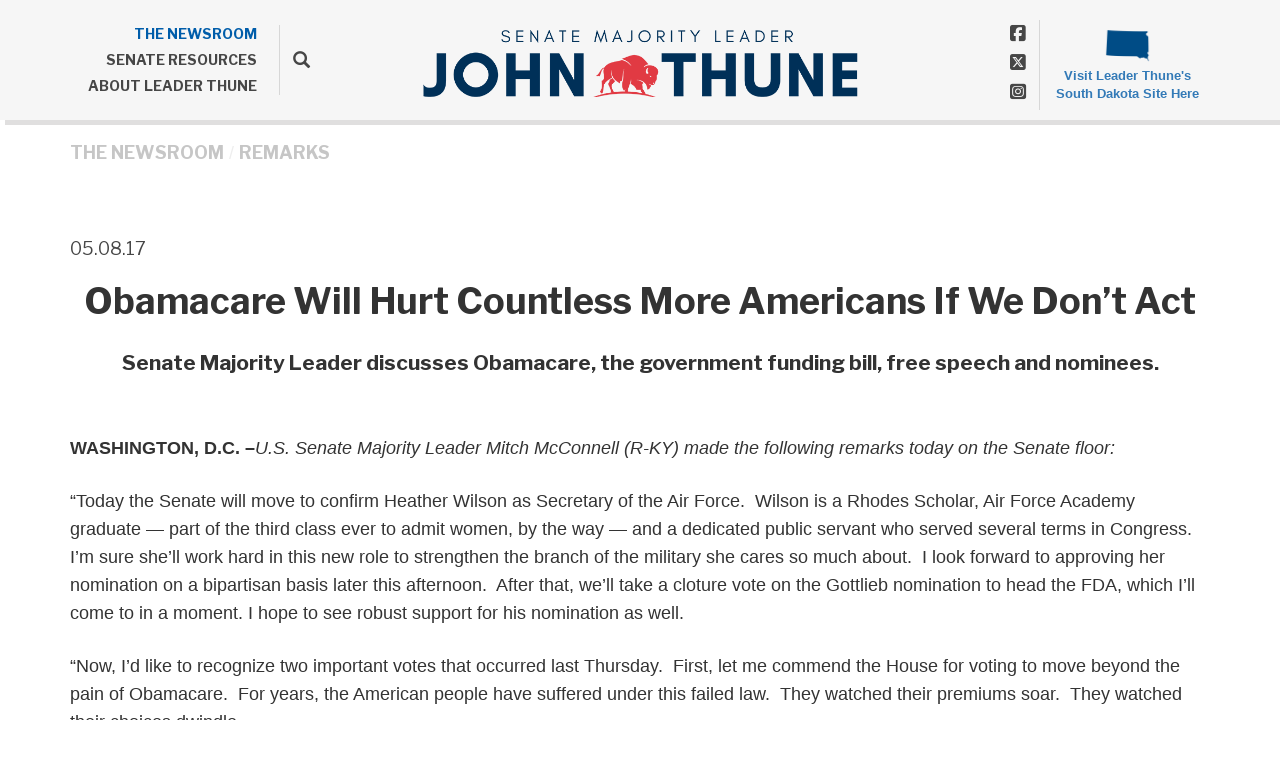

--- FILE ---
content_type: text/html;charset=UTF-8
request_url: https://www.republicanleader.senate.gov/newsroom/remarks/obamacare-will-hurt-countless-more-americans-if-we-dont-act
body_size: 11125
content:

	
	
	
	

	

	
	
	
	
	


	 


    
	


		
		
		

		
		

		



		
		
			 
		    	
			
		
		

		
		

		

		
		

		 
		 
		 	
		 
                

                    

		
        
		

		
			
		

		
		

		
		


		

		
        
            

	























	  


    





















  





    

    


 
 
		
		
		
		
		





	
	

	



    



    
    



      

	



	

	

	

	 
	

	

			


		








	

	

	


		

		
			

		

		
		
		
		
		
		
		
		
		

		
		
			
				
			
		

        
			
		

		

		

		

    







 
 








<!doctype html>
<!--[if lt IE 7 ]><html lang="en" class="no-js ie ie6"> <![endif]-->
<!--[if IE 7 ]><html lang="en" class="no-js ie ie7"> <![endif]-->
<!--[if IE 8 ]><html lang="en" class="no-js ie ie8"> <![endif]-->
<!--[if IE 9 ]><html lang="en" class="no-js ie ie9"> <![endif]-->
<!--[if IE 10 ]><html lang="en" class="no-js ie ie10"> <![endif]-->
<!--[if IE 11 ]><html lang="en" class="no-js ie ie11"> <![endif]-->
<!--[if gt IE 11]><html lang="en" class="no-js ie"> <![endif]-->
<!--[if !(IE) ]><!-->
<html lang="en" class="no-js">
<!--<![endif]-->

<head>
<meta charset="UTF-8">
<meta http-equiv="X-UA-Compatible" content="IE=edge,chrome=1">
<meta name="viewport" content="width=device-width, initial-scale=1">










<title>Majority Leader | Remark | Remarks | THE NEWSROOM | Repub...</title>










	<meta name="twitter:card" content="summary_large_image" />




	


	


	


<meta name="twitter:title" content="Obamacare Will Hurt Countless More Americans If We Don&rsquo;t Act" />





	
		<meta name="date" content="2017-05-08" />
	


	
		<meta name="title" content="Obamacare Will Hurt Countless More Americans If We Don&rsquo;t Act" />
	





<meta name="viewport" content="width=device-width, initial-scale=1.0">






	
	


	





	<meta property="og:url" content="https://www.republicanleader.senate.gov/newsroom/remarks/obamacare-will-hurt-countless-more-americans-if-we-dont-act" />





	<meta property="og:image" content="https://www.republicanleader.senate.gov/themes/republicanleader/images/sharelogo.jpg" />
	<meta name="twitter:image" content="https://www.republicanleader.senate.gov/themes/republicanleader/images/sharelogo.jpg" />




	


	


	<meta property="og:title" content="Obamacare Will Hurt Countless More Americans If We Don&rsquo;t Act | Republican Leader" />
	


	<meta property="og:description" content="The official website of the United States Senate Majority Leader John Thune, Senator from South Dakota" />
	<meta name="twitter:description" content="The official website of the United States Senate Majority Leader John Thune, Senator from South Dakota" />
	<meta name="description" content="The official website of the United States Senate Majority Leader John Thune, Senator from South Dakota">






	<meta name="keywords" content="Senate, US Senate, South Dakota, John Thune, Thune, Majority Leader, Senate Majority Leader">




<link href="https://www.republicanleader.senate.gov/themes/republicanleader/images/favicon.ico" rel="Icon" type="image/x-icon"/>


<link rel="Stylesheet" type="text/css" href="/themes/default_v4/styles/smoothDivScroll.css" />


<link rel="stylesheet" href="/themes/default_v4/styles/bootstrap.min.css?cachebuster=1740142005">

<link rel="stylesheet" href="https://maxcdn.bootstrapcdn.com/font-awesome/4.5.0/css/font-awesome.min.css">




<link rel="stylesheet" href="/themes/default_v4/styles/common.css">


<link rel="stylesheet" href="/themes/default_v4/scripts/font-awesome/css/all.min.css">





	<link rel="stylesheet" href="/themes/republicanleader/styles/common.css?cachebuster=1740567869">





<script src="/themes/default_v4/scripts/jquery.min.js"></script>
<script src="/themes/default_v4/scripts/bootstrap.min.js"></script>
<script src="/themes/default_v4/scripts/jquery.html5-placeholder-shim.js"></script>




<!--[if lte IE 6]>
	<link rel="stylesheet" href="http://universal-ie6-css.googlecode.com/files/ie6.1.1.css" media="screen, projection">
<![endif]-->




















</head>





	


	

	

	

    



	


		

		

		




	

<body  id="research" class="bg2  two-col ">
<!--stopindex-->
<a href="#main-nav" class="sr-only">Skip to primary navigation</a> <a class="sr-only" href="#skip-nav">Skip to content</a>




<link rel="preconnect" href="https://fonts.googleapis.com">
<link rel="preconnect" href="https://fonts.gstatic.com" crossorigin>
<link href="https://fonts.googleapis.com/css2?family=Libre+Franklin:wght@400;500;700;800&display=swap" rel="stylesheet">


		
		


 


	<div class="modal fade" id="NavMobileModal" tabindex="-1" role="dialog" aria-labelledby="NavMobileModal" aria-hidden="true">
	  <div class="modal-dialog modal-lg">
	    <div class="modal-content">
	      <div class="modal-header">
	        <button type="button" class="close" data-dismiss="modal"><span aria-hidden="true">&times;</span><span class="sr-only">Close</span></button>
	      </div>
	      <div class="modal-body">
	       <ul class="nav nav-pills nav-stacked" id="main-nav">
	       	
				
				
					
						
						
						
							
						
						
						
							
								
							
							
							
							
						
						
							
								
							
							
							
								
							
								
							
								
							
								
							
								
							
							
						
					<li  class="selected dropdown no-descriptions">  <a href="https://www.republicanleader.senate.gov/newsroom" >THE NEWSROOM</a>
						
							
								

		
		
			
			
			
			
			
				
					
						<ul class="dropdown-menu">
					

					
						
						
						
						
						
						
						<li>
							
							<a href="https://www.republicanleader.senate.gov/newsroom/remarks">Remarks </a>
							

		
		
			
			
			
			
			
		

		

		
						</li>
					
						
						
						
						
						
						
						<li>
							
							<a href="https://www.republicanleader.senate.gov/newsroom/press-releases">Press Releases </a>
							

		
		
			
			
			
			
			
		

		

		
						</li>
					
						
						
						
						
						
						
						<li>
							
							<a href="https://www.republicanleader.senate.gov/newsroom/leader-board">The Leader Board </a>
							

		
		
			
			
			
			
			
		

		

		
						</li>
					
						
						
						
						
						
						
						<li>
							
							<a href="https://www.republicanleader.senate.gov/newsroom/opeds">Op-Eds </a>
							

		
		
			
			
			
			
			
		

		

		
						</li>
					
						
						
						
						
						
						
						<li>
							
							<a href="https://www.republicanleader.senate.gov/newsroom/video">Videos </a>
							

		
		
			
			
			
			
			
		

		

		
						</li>
					

					
						</ul>
					
				
			
		

		

		

							
						
					</li>
					
				
					
						
						
						
						
						
							
							
							
							
						
						
							
								
							
							
							
								
							
								
							
								
							
								
							
								
							
							
						
					<li  class="dropdown no-descriptions">  <a href="https://www.republicanleader.senate.gov/senate-resources" >SENATE RESOURCES</a>
						
							
								

		
		
			
			
			
			
			
				
					
						<ul class="dropdown-menu">
					

					
						
						
						
						
						
						
						<li>
							
							<a href="https://www.republicanleader.senate.gov/senate-resources/republican-senators">Republican Senators </a>
							

		
		
			
			
			
			
			
		

		

		
						</li>
					
						
						
						
						
						
						
						<li>
							
							<a href="https://www.republicanleader.senate.gov/senate-resources/committees">Committees </a>
							

		
		
			
			
			
			
			
		

		

		
						</li>
					
						
						
						
						
						
						
						<li>
							
							<a href="https://www.congress.gov/congressional-record">Congressional Record </a>
							

		
		
			
			
			
			
			
		

		

		
						</li>
					
						
						
						
						
						
						
						<li>
							
							<a href="https://www.congress.gov/">Congress.gov </a>
							

		
		
			
			
			
			
			
		

		

		
						</li>
					
						
						
						
						
						
						
						<li>
							
							<a href="http://www.senate.gov/floor/">Senate Floor Webcast </a>
							

		
		
			
			
			
			
			
		

		

		
						</li>
					

					
						</ul>
					
				
			
		

		

		

							
						
					</li>
					
				
					
						
						
						
						
						
						
							
							
							
							
						
					<li  class="no-descriptions">  <a href="https://www.republicanleader.senate.gov/about" >ABOUT LEADER THUNE</a>
						
					</li>
					
				
					
				
					
				
				
			</ul>
	      </div>
	    </div>
	  </div>
	</div>



<div class="modal fade" id="SearchModal" tabindex="-1" role="dialog" aria-labelledby="SearchModal" aria-hidden="true">
	<div class="modal-dialog modal-lg">
		<div class="modal-content">
			<div class="modal-header">
				<button type="button" class="close" data-dismiss="modal"><span aria-hidden="true">&times;</span><span class="sr-only">Close</span></button>
			</div>
			<div class="modal-body">
				<div id="searchpopup">
					
					
					
					
					
					
					
					
					
					
					
					
					
					
					
					
					
					
					
					
					
					
					
					
					
					
					
					
					
					
					
					<form aria-label="search" id="sitesearch" role="search" method="get" action="/search" class="pull-right form-inline">
						<input type="search" id="search-field" name="q" placeholder="Search">
						<input type="hidden" name="access" value="p" />
						<input type="hidden" name="as_dt" value="i" />
						<input type="hidden" name="as_epq" value="" />
						<input type="hidden" name="as_eq" value="" />
						<input type="hidden" name="as_lq" value="" />
						<input type="hidden" name="as_occt" value="any" />
						<input type="hidden" name="as_oq" value="" />
						<input type="hidden" name="as_q" value="" />
						<input type="hidden" name="as_sitesearch" value="" />
						<input type="hidden" name="client" value="" />
						<input type="hidden" name="sntsp" value="0" />
						<input type="hidden" name="filter" value="0" />
						<input type="hidden" name="getfields" value="" />
						<input type="hidden" name="lr" value="" />
						<input type="hidden" name="num" value="15" />
						<input type="hidden" name="numgm" value="3" />
						<input type="hidden" name="oe" value="UTF8" />
						<input type="hidden" name="output" value="xml_no_dtd" />
						<input type="hidden" name="partialfields" value="" />
						<input type="hidden" name="proxycustom" value="" />
						<input type="hidden" name="proxyreload" value="0" />
						<input type="hidden" name="proxystylesheet" value="default_frontend" />
						<input type="hidden" name="requiredfields" value="" />
						<input type="hidden" name="sitesearch" value="" />
						<input type="hidden" name="sort" value="date:D:S:d1" />
						<input type="hidden" name="start" value="0" />
						<input type="hidden" name="ud" value="1" />
						<button aria-label="submit" type="submit"><span class="glyphicon glyphicon-search"></span></button>
					</form>
				</div>
			</div>
		</div>
	</div>
</div>




<div id="header" >

	<div class="container">
		<a href = "/" class = "logo-hold" >
			<img src = "/themes/republicanleader/images/newlogo.png" alt = "logo for John Thune">
		</a>
		<div class="nav-hold hidden-xss">
			 





<div class="navbar">
       <ul class="nav nav-pills nav-justified hidden-sm hidden-xs" id="main-nav">
       	
			

			
				
					

					
					
						
					
					
					
						
							
						
						
						
						
					
					
						
							
						
						
						
							
						
							
						
							
						
							
						
							
						
						
					

				<li  class="selected dropdown no-descriptions">  <a href="https://www.republicanleader.senate.gov/newsroom" >THE NEWSROOM</a>
					
						
							

		
		
			
			
			
			
			
				
					
						<ul class="dropdown-menu">
					

					
						
						
						
						
						
						
						<li>
							
							<a href="https://www.republicanleader.senate.gov/newsroom/remarks">Remarks </a>
							

		
		
			
			
			
			
			
		

		

		
						</li>
					
						
						
						
						
						
						
						<li>
							
							<a href="https://www.republicanleader.senate.gov/newsroom/press-releases">Press Releases </a>
							

		
		
			
			
			
			
			
		

		

		
						</li>
					
						
						
						
						
						
						
						<li>
							
							<a href="https://www.republicanleader.senate.gov/newsroom/leader-board">The Leader Board </a>
							

		
		
			
			
			
			
			
		

		

		
						</li>
					
						
						
						
						
						
						
						<li>
							
							<a href="https://www.republicanleader.senate.gov/newsroom/opeds">Op-Eds </a>
							

		
		
			
			
			
			
			
		

		

		
						</li>
					
						
						
						
						
						
						
						<li>
							
							<a href="https://www.republicanleader.senate.gov/newsroom/video">Videos </a>
							

		
		
			
			
			
			
			
		

		

		
						</li>
					

					
						</ul>
					
				
			
		

		

		

						
					
				</li>
				
			
				
					

					
					
					
					
						
						
						
						
					
					
						
							
						
						
						
							
						
							
						
							
						
							
						
							
						
						
					

				<li  class="dropdown no-descriptions">  <a href="https://www.republicanleader.senate.gov/senate-resources" >SENATE RESOURCES</a>
					
						
							

		
		
			
			
			
			
			
				
					
						<ul class="dropdown-menu">
					

					
						
						
						
						
						
						
						<li>
							
							<a href="https://www.republicanleader.senate.gov/senate-resources/republican-senators">Republican Senators </a>
							

		
		
			
			
			
			
			
		

		

		
						</li>
					
						
						
						
						
						
						
						<li>
							
							<a href="https://www.republicanleader.senate.gov/senate-resources/committees">Committees </a>
							

		
		
			
			
			
			
			
		

		

		
						</li>
					
						
						
						
						
						
						
						<li>
							
							<a href="https://www.congress.gov/congressional-record">Congressional Record </a>
							

		
		
			
			
			
			
			
		

		

		
						</li>
					
						
						
						
						
						
						
						<li>
							
							<a href="https://www.congress.gov/">Congress.gov </a>
							

		
		
			
			
			
			
			
		

		

		
						</li>
					
						
						
						
						
						
						
						<li>
							
							<a href="http://www.senate.gov/floor/">Senate Floor Webcast </a>
							

		
		
			
			
			
			
			
		

		

		
						</li>
					

					
						</ul>
					
				
			
		

		

		

						
					
				</li>
				
			
				
					

					
					
					
					
					
						
						
						
						
					

				<li  class="no-descriptions">  <a href="https://www.republicanleader.senate.gov/about" >ABOUT LEADER THUNE</a>
					
				</li>
				
			
				
			
				
			
			
		</ul>


		<a class="srchbutton hidden-sm hidden-xs">
			<span class="glyphicon glyphicon-search"><span class="hidden">x</span></span>
		</a>
		<a class="srchbuttonmodal visible-sm visible-xs" data-toggle="modal" data-target="#SearchModal" aria-label="search" title="search">
			<span class="glyphicon glyphicon-search"><span class="hidden">x</span></span>
		</a>
		<div id="search">
			
			
			
			
			
			
			
			
			
			
			
			
			
			
			
			
			
			
			
			
			
			
			
			
			
			
			
			
			
			
			
			<form id="sitesearch" role="search" method="get" action="/search" class="form-inline">
				<label for="search-field" style="text-indent:-9000px;">search</label>
				<input type="search" id="search-field" name="q" placeholder="Search">
				<input type="hidden" name="access" value="p" />
				<input type="hidden" name="as_dt" value="i" />
				<input type="hidden" name="as_epq" value="" />
				<input type="hidden" name="as_eq" value="" />
				<input type="hidden" name="as_lq" value="" />
				<input type="hidden" name="as_occt" value="any" />
				<input type="hidden" name="as_oq" value="" />
				<input type="hidden" name="as_q" value="" />
				<input type="hidden" name="as_sitesearch" value="" />
				<input type="hidden" name="client" value="" />
				<input type="hidden" name="sntsp" value="0" />
				<input type="hidden" name="filter" value="0" />
				<input type="hidden" name="getfields" value="" />
				<input type="hidden" name="lr" value="" />
				<input type="hidden" name="num" value="15" />
				<input type="hidden" name="numgm" value="3" />
				<input type="hidden" name="oe" value="UTF8" />
				<input type="hidden" name="output" value="xml_no_dtd" />
				<input type="hidden" name="partialfields" value="" />
				<input type="hidden" name="proxycustom" value="" />
				<input type="hidden" name="proxyreload" value="0" />
				<input type="hidden" name="proxystylesheet" value="default_frontend" />
				<input type="hidden" name="requiredfields" value="" />
				<input type="hidden" name="sitesearch" value="" />
				<input type="hidden" name="sort" value="date:D:S:d1" />
				<input type="hidden" name="start" value="0" />
				<input type="hidden" name="ud" value="1" />
				<button type="submit">
					<span class="glyphicon glyphicon-search"><span class="hidden">x</span></span>
				</button>
			</form>
		</div>
		<script type="text/javascript">
			$( ".srchbutton" ).click(function() {

				$( "#search" ).toggleClass( "showme" );

				if ($( "#search" ).hasClass( "showme" )){
					$( ".nav" ).delay( 300 ).fadeOut( 300 );
					$( ".togglemenu" ).fadeOut( 0 );
				}else{
					$( ".nav" ).delay( 300 ).fadeIn( 300 );
					$( ".togglemenu" ).delay( 300 ).fadeIn( 300 );
				};
				if ($( ".srchbutton .glyphicon" ).hasClass( "glyphicon-search" )){

					$( ".srchbutton .glyphicon" ).removeClass( "glyphicon-search" );
					$( ".srchbutton .glyphicon" ).addClass( "glyphicon-remove" );
				}else{
					$( ".srchbutton .glyphicon" ).removeClass( "glyphicon-remove" );
					$( ".srchbutton .glyphicon" ).addClass( "glyphicon-search" );
				};
			});
		</script>
		<a class="togglemenu hidden-xl hidden-md hidden-lg" data-toggle="modal" data-target="#NavMobileModal">

			<span class="glyphicon glyphicon-menu-hamburger"></span>
			<span class="menulabel">MENU</span>

		</a>
	</div>

 

			<ul class = "social-list left-social-list list-unstyled">
				<li><a href = "https://www.facebook.com/LeaderJohnThune" target = "_blank"><span class = "hidden">Facebook</span><i class="fa-brands fa-square-facebook"></i></a></li>
				<li><a href = "https://x.com/LeaderJohnThune" target = "_blank"><span class = "hidden">X</span><i class="fa-brands fa-square-x-twitter"></i></a></li>
				<li><a href = "https://www.instagram.com/leaderjohnthune/" target = "_blank"><span class = "hidden">Instagram</span><i class="fa-brands fa-square-instagram"></i></a></li>
			</ul>
		</div>
		<div class = "right">
			<ul class = "social-list list-unstyled">
				<li><a href = "https://www.facebook.com/LeaderJohnThune" target = "_blank"><span class = "hidden">Facebook</span><i class="fa-brands fa-square-facebook"></i></a></li>
				<li><a href = "https://x.com/LeaderJohnThune" target = "_blank"><span class = "hidden">X</span><i class="fa-brands fa-square-x-twitter"></i></a></li>
				<li><a href = "https://www.instagram.com/leaderjohnthune/" target = "_blank"><span class = "hidden">Instagram</span><i class="fa-brands fa-square-instagram"></i></a></li>
			</ul>
			<a class = "senatorwebsite" href ="//thune.senate.gov" target = "_blank">
				<img src="/themes/republicanleader/images/southdakota.png" alt="South Dakota Logo" class="statelogo"/>
				<span class = "smallbottom">Visit Leader Thune's South Dakota Site Here</span>
			</a>
		</div>
	</div>
	<div class = "mobile-header visible-xss">
		 





<div class="navbar">
       <ul class="nav nav-pills nav-justified hidden-sm hidden-xs" id="main-nav">
       	
			

			
				
					

					
					
						
					
					
					
						
							
						
						
						
						
					
					
						
							
						
						
						
							
						
							
						
							
						
							
						
							
						
						
					

				<li  class="selected dropdown no-descriptions">  <a href="https://www.republicanleader.senate.gov/newsroom" >THE NEWSROOM</a>
					
						
							

		
		
			
			
			
			
			
				
					
						<ul class="dropdown-menu">
					

					
						
						
						
						
						
						
						<li>
							
							<a href="https://www.republicanleader.senate.gov/newsroom/remarks">Remarks </a>
							

		
		
			
			
			
			
			
		

		

		
						</li>
					
						
						
						
						
						
						
						<li>
							
							<a href="https://www.republicanleader.senate.gov/newsroom/press-releases">Press Releases </a>
							

		
		
			
			
			
			
			
		

		

		
						</li>
					
						
						
						
						
						
						
						<li>
							
							<a href="https://www.republicanleader.senate.gov/newsroom/leader-board">The Leader Board </a>
							

		
		
			
			
			
			
			
		

		

		
						</li>
					
						
						
						
						
						
						
						<li>
							
							<a href="https://www.republicanleader.senate.gov/newsroom/opeds">Op-Eds </a>
							

		
		
			
			
			
			
			
		

		

		
						</li>
					
						
						
						
						
						
						
						<li>
							
							<a href="https://www.republicanleader.senate.gov/newsroom/video">Videos </a>
							

		
		
			
			
			
			
			
		

		

		
						</li>
					

					
						</ul>
					
				
			
		

		

		

						
					
				</li>
				
			
				
					

					
					
					
					
						
						
						
						
					
					
						
							
						
						
						
							
						
							
						
							
						
							
						
							
						
						
					

				<li  class="dropdown no-descriptions">  <a href="https://www.republicanleader.senate.gov/senate-resources" >SENATE RESOURCES</a>
					
						
							

		
		
			
			
			
			
			
				
					
						<ul class="dropdown-menu">
					

					
						
						
						
						
						
						
						<li>
							
							<a href="https://www.republicanleader.senate.gov/senate-resources/republican-senators">Republican Senators </a>
							

		
		
			
			
			
			
			
		

		

		
						</li>
					
						
						
						
						
						
						
						<li>
							
							<a href="https://www.republicanleader.senate.gov/senate-resources/committees">Committees </a>
							

		
		
			
			
			
			
			
		

		

		
						</li>
					
						
						
						
						
						
						
						<li>
							
							<a href="https://www.congress.gov/congressional-record">Congressional Record </a>
							

		
		
			
			
			
			
			
		

		

		
						</li>
					
						
						
						
						
						
						
						<li>
							
							<a href="https://www.congress.gov/">Congress.gov </a>
							

		
		
			
			
			
			
			
		

		

		
						</li>
					
						
						
						
						
						
						
						<li>
							
							<a href="http://www.senate.gov/floor/">Senate Floor Webcast </a>
							

		
		
			
			
			
			
			
		

		

		
						</li>
					

					
						</ul>
					
				
			
		

		

		

						
					
				</li>
				
			
				
					

					
					
					
					
					
						
						
						
						
					

				<li  class="no-descriptions">  <a href="https://www.republicanleader.senate.gov/about" >ABOUT LEADER THUNE</a>
					
				</li>
				
			
				
			
				
			
			
		</ul>


		<a class="srchbutton hidden-sm hidden-xs">
			<span class="glyphicon glyphicon-search"><span class="hidden">x</span></span>
		</a>
		<a class="srchbuttonmodal visible-sm visible-xs" data-toggle="modal" data-target="#SearchModal" aria-label="search" title="search">
			<span class="glyphicon glyphicon-search"><span class="hidden">x</span></span>
		</a>
		<div id="search">
			
			
			
			
			
			
			
			
			
			
			
			
			
			
			
			
			
			
			
			
			
			
			
			
			
			
			
			
			
			
			
			<form id="sitesearch" role="search" method="get" action="/search" class="form-inline">
				<label for="search-field-2" style="text-indent:-9000px;">search</label>
				<input type="search" id="search-field-2" name="q" placeholder="Search">
				<input type="hidden" name="access" value="p" />
				<input type="hidden" name="as_dt" value="i" />
				<input type="hidden" name="as_epq" value="" />
				<input type="hidden" name="as_eq" value="" />
				<input type="hidden" name="as_lq" value="" />
				<input type="hidden" name="as_occt" value="any" />
				<input type="hidden" name="as_oq" value="" />
				<input type="hidden" name="as_q" value="" />
				<input type="hidden" name="as_sitesearch" value="" />
				<input type="hidden" name="client" value="" />
				<input type="hidden" name="sntsp" value="0" />
				<input type="hidden" name="filter" value="0" />
				<input type="hidden" name="getfields" value="" />
				<input type="hidden" name="lr" value="" />
				<input type="hidden" name="num" value="15" />
				<input type="hidden" name="numgm" value="3" />
				<input type="hidden" name="oe" value="UTF8" />
				<input type="hidden" name="output" value="xml_no_dtd" />
				<input type="hidden" name="partialfields" value="" />
				<input type="hidden" name="proxycustom" value="" />
				<input type="hidden" name="proxyreload" value="0" />
				<input type="hidden" name="proxystylesheet" value="default_frontend" />
				<input type="hidden" name="requiredfields" value="" />
				<input type="hidden" name="sitesearch" value="" />
				<input type="hidden" name="sort" value="date:D:S:d1" />
				<input type="hidden" name="start" value="0" />
				<input type="hidden" name="ud" value="1" />
				<button type="submit">
					<span class="glyphicon glyphicon-search"><span class="hidden">x</span></span>
				</button>
			</form>
		</div>
		<script type="text/javascript">
			$( ".srchbutton" ).click(function() {

				$( "#search" ).toggleClass( "showme" );

				if ($( "#search" ).hasClass( "showme" )){
					$( ".nav" ).delay( 300 ).fadeOut( 300 );
					$( ".togglemenu" ).fadeOut( 0 );
				}else{
					$( ".nav" ).delay( 300 ).fadeIn( 300 );
					$( ".togglemenu" ).delay( 300 ).fadeIn( 300 );
				};
				if ($( ".srchbutton .glyphicon" ).hasClass( "glyphicon-search" )){

					$( ".srchbutton .glyphicon" ).removeClass( "glyphicon-search" );
					$( ".srchbutton .glyphicon" ).addClass( "glyphicon-remove" );
				}else{
					$( ".srchbutton .glyphicon" ).removeClass( "glyphicon-remove" );
					$( ".srchbutton .glyphicon" ).addClass( "glyphicon-search" );
				};
			});
		</script>
		<a class="togglemenu hidden-xl hidden-md hidden-lg" data-toggle="modal" data-target="#NavMobileModal">

			<span class="glyphicon glyphicon-menu-hamburger"></span>
			<span class="menulabel">MENU</span>

		</a>
	</div>

 

	</div>
</div>



<div id="skip-nav"></div>












		
		


	
	<div id="content" role="main">







	

	
	
		
		
	















	<div class="container" id="main_container">






	<div id='breadcrumb'><ol class='list-inline'><li><a href='https://www.republicanleader.senate.gov/'>Home</a></li><li><a href='https://www.republicanleader.senate.gov/newsroom'>THE NEWSROOM</a></li><li><a href='https://www.republicanleader.senate.gov/newsroom/remarks'>Remarks</a></li></ol></div>


<div class="one_column row">


	
	




	

	 <div class="clearfix col-md-12" id="main_column"><!--startindex-->



	



	
	<div id="newscontent" class="article">
	
	<div id="press">
		
			<span class="date black">05.08.17</span>
			<h1 class="main_page_title">Obamacare Will Hurt Countless More Americans If We Don’t Act</h1>
			
				

	



	

	

	

	 
	

	

			


		








	

	

	


		

		
		
		
		
		
		
		
		
		

		
		
			
		

        
				<h2 class="subtitle">Senate Majority Leader discusses Obamacare, the government funding bill, free speech and nominees.</h1>
			
			<p><b>WASHINGTON, D.C. &ndash;</b><i>U.S. Senate Majority Leader Mitch McConnell (R-KY) made the following remarks today on the Senate floor:</i></p>
<p>&ldquo;Today the Senate will move to confirm Heather Wilson as Secretary of the Air Force.&nbsp; Wilson is a Rhodes Scholar, Air Force Academy graduate &mdash; part of the third class ever to admit women, by the way &mdash; and a dedicated public servant who served several terms in Congress.&nbsp; I&rsquo;m sure she&rsquo;ll work hard in this new role to strengthen the branch of the military she cares so much about.&nbsp; I look forward to approving her nomination on a bipartisan basis later this afternoon.&nbsp; After that, we&rsquo;ll take a cloture vote on the Gottlieb nomination to head the FDA, which I&rsquo;ll come to in a moment. I hope to see robust support for his nomination as well.</p>
<p>&ldquo;Now, I&rsquo;d like to recognize two important votes that occurred last Thursday.&nbsp; First, let me commend the House for voting to move beyond the pain of Obamacare.&nbsp; For years, the American people have suffered under this failed law.&nbsp; They watched their premiums soar.&nbsp; They watched their choices dwindle.</p>
<p>&ldquo;Now, they&rsquo;re watching as Obamacare collapses all around them. More than half of our states have counties with only a single insurance option on the exchanges, and a growing number could have no options at all &mdash; like, as we saw reported just last week, in nearly every county in Iowa. That means thousands more Americans could be left trapped, forced by law to purchase Obamacare insurance but left without the means to do so.&nbsp; Does that sound to anyone like a law that&rsquo;s working?</p>
<p>&ldquo;To those who would try to defend an indefensible Obamacare status quo, I ask you to consider what Speaker Ryan said last week: &lsquo;[T]here is a fundamental and urgent choice at the heart of this debate. We can continue with the status quo under Obamacare, and we know what that looks like. It means even higher premiums, even fewer choices, even more insurance companies pulling out, even more uncertainty, and even more chaos.&rsquo;</p>
<p>&ldquo;To those who&rsquo;ve suffered enough already, my message is this: We hear you. Congress is acting.&nbsp; I commend the House and the administration for making this important advance last week. Now the Senate will do its work. The administration will also continue doing its part to deliver relief and stabilize the health markets as best it can.&nbsp; This process will not be quick or simple or easy, but it must be done &mdash; it&rsquo;s the least members in both parties owe to the countless Americans who continue to suffer under Obamacare, and the countless more who will be hurt if we don&rsquo;t act.</p>
<p>&ldquo;Second, let me commend the Senate for voting last Thursday to pass the funding bill.&nbsp; I mentioned last week some of the many important provisions it contained, all of which the president has now signed into law.&nbsp; The largest border-security funding increase in a decade &mdash; now law.&nbsp; The critically needed down payment on restoring our military readiness &mdash; now law.&nbsp;</p>
<p>&ldquo;The bill also kept in place an important free speech protection.&nbsp; And yet, Democrats are now trying to pressure and intimidate the SEC into ignoring something we just passed on a bipartisan basis.&nbsp; For years, Democrats have pressured the SEC rulemaking process to curb and regulate political speech despite agreement in our funding bills to prevent the Commission from doing just that.&nbsp; This is not a new page in their playbook.&nbsp;</p>
<p>&ldquo;When we first passed this crucial protection in 2015, Democrats appealed to the SEC to actually ignore the law. This time, however they&rsquo;ve gone in an even more extreme direction.&nbsp; Now that Democrats no longer have the administration to stifle speech through the SEC, the IRS, or HHS, they&rsquo;re trying to intimidate private citizens and public companies by telling those citizens and companies what is in their &lsquo;best interest.&rsquo;&nbsp;</p>
<p>&ldquo;This kind of bullying behavior is part of a broader pattern we&rsquo;ve seen repeated by the Left time and again in similar circumstances &mdash; suppression of the viewpoints with which they disagree and forcing Americans into a choice: tell us your political ideology or be silent.&nbsp; I&rsquo;ve called the Left out for intimidation tactics and speech-suppression efforts before, I&rsquo;m warning about it again today, and I will continue to stay vigilant and defend the First Amendment moving forward.</p>
<p>&ldquo;But, for now, I&rsquo;d like to highlight a couple other important provisions in the funding bill that are now law.&nbsp; One is the miners-health provision I was proud to secure, a critical lifeline that will permanently protect health care benefits for thousands of retired coal miners in states like Kentucky.&nbsp; Another is the provision of significant new resources that can be used to combat the prescription opioid and heroin crisis.&nbsp; It&rsquo;s the latest of many significant steps we&rsquo;ve taken to tackle this terrible epidemic.</p>
<p>&ldquo;Today, we can take another step forward by advancing the nomination of Scott Gottlieb to head the FDA.&nbsp; I&rsquo;ll have more to say on Dr. Gottlieb later, but for now I&rsquo;ll note that he&rsquo;s incredibly qualified for this position and I&rsquo;m sure he&rsquo;ll be an ally for states that continue to struggle with the opioid crisis &mdash; because the FDA has a critical role to play.&nbsp; And, let&rsquo;s be clear, there&rsquo;s a lot more to be done.</p>
<p>&ldquo;States like Kentucky have been hit hard by this crisis, our rural communities especially.&nbsp; In fact, there are a lot of struggles that are particularly pressing in rural America &mdash; and several provisions in the government funding bill that can help: provisions to, for instance, advance broadband development, promote safe and clean drinking water, and help reclaim and develop abandoned mine sites in coal country, among other priorities.</p>
<p>&ldquo;Those are a few of the things that can help rural communities.&nbsp; There are other actions we can take as well.&nbsp; One is of particular importance to our colleagues from Alaska, Senators Murkowski and Sullivan.&nbsp; Majority Whip Cornyn and I have been consulting with them about the Secure Rural Schools program, which helps rural counties and schools whose economies have been hit hard by steeply declining timber revenues from our public lands.</p>
<p>&ldquo;Senators Hatch and Wyden introduced a bill to reauthorize the program last week and it was referred to the Committee on Energy and Natural Resources, where Senator Murkowski serves as the Chair.&nbsp; This bill is important to Kentucky as well. I look forward to working with Chairman Murkowski, Senator Sullivan, and all the bill&rsquo;s advocates to find a path forward for it this year.&rdquo;</p>
			
			
			
		
		
		
	












    

    

	

	

    

	


	
	

		
	

    
	

     
	


 
	

    

    

		
		
		
		
		
		
		
		
		
		
			<h4>Related Issues:
				
					 
					         
					     
					
					<a href = "/newsroom/remarks?rid=7082D1E6-928C-4250-8929-19A33D77FCFB">Obamacare</a>,
				
					 
					         
					     
					
					<a href = "/newsroom/remarks?rid=EA7F2CB1-4A59-46C2-ACED-A243CE770095">Health Care</a>,
				
					 
					         
					     
					
					<a href = "/newsroom/remarks?rid=260F3A06-B77E-4028-98E1-A52AEB0731EB">Opioid Abuse</a>,
				
					 
					         
					     
					
					<a href = "/newsroom/remarks?rid=786C7597-DFB1-45F6-9B3E-C668602104FC">Nominations</a>
				
			</h4>
		
		<br>
		
	</div>
	<hr> 
<div id="pagetools">
	

	<script>// cribbed from jquery migrate plugin @ https://github.com/jquery/jquery-migrate/blob/master/src/core.js
		if (typeof uaMatch == 'undefined') {
			var uaMatch = function( ua ) {
				ua = ua.toLowerCase();

				var match = /(chrome)[ \/]([\w.]+)/.exec( ua ) ||
					/(webkit)[ \/]([\w.]+)/.exec( ua ) ||
					/(opera)(?:.*version|)[ \/]([\w.]+)/.exec( ua ) ||
					/(msie) ([\w.]+)/.exec( ua ) ||
					ua.indexOf("compatible") < 0 && /(mozilla)(?:.*? rv:([\w.]+)|)/.exec( ua ) ||
					[];

				return {
					browser: match[ 1 ] || "",
					version: match[ 2 ] || "0"
				};
			};

			var matched = uaMatch( navigator.userAgent );
			var browser = {};

			if ( matched.browser ) {
				browser[ matched.browser ] = true;
				browser.version = matched.version;
			}

			// Chrome is Webkit, but Webkit is also Safari.
			if ( browser.chrome ) {
				browser.webkit = true;
			} else if ( browser.webkit ) {
				browser.safari = true;
			}
		}
	</script>

	<div id="fb-root"></div>
	<div class="clearfix"></div>
	<ul id="actions" class="list-unstyled  list-inline">
		
			<li><a class="btn btn-xs pull-left" onclick="window.print()" >Print</a></li>
		
		
			
			<li><a class="btn btn-xs pull-left" href="mailto:?subject=A Link From Majority Leader&body=http://www.republicanleader.senate.gov/newsroom/remarks/obamacare-will-hurt-countless-more-americans-if-we-dont-act">Email</a></li>
		
		
			<li id="fb-li">
				<div class="fb-like pull-left" data-href="http://www.republicanleader.senate.gov/newsroom/remarks/obamacare-will-hurt-countless-more-americans-if-we-dont-act" data-send="false" data-layout="button_count" data-width="60" data-show-faces="false" data-font="verdana"></div>
			</li>
		
		
		
			<li id="twitter-li">
				<a class="twitter-share-button pull-left" href="https://twitter.com/share" data-url="http://www.republicanleader.senate.gov/newsroom/remarks/obamacare-will-hurt-countless-more-americans-if-we-dont-act" data-text="Obamacare Will Hurt Countless More Americans If We Don’t Act">Tweet</a>
			</li>
		
	</ul>

	<script>
		if (!browser.msie || browser.msie && browser.version >= 8) {
			// facebook
			(function(d, s, id) {
				var js, fjs = d.getElementsByTagName(s)[0];
				if (d.getElementById(id)) return;
				js = d.createElement(s); js.id = id;
				js.src = "//connect.facebook.net/en_US/all.js#xfbml=1&appId=178127398911465";
				fjs.parentNode.insertBefore(js, fjs);
			}(document, 'script', 'facebook-jssdk'));

			// twitter
			!function(d,s,id){var js,fjs=d.getElementsByTagName(s)[0];if(!d.getElementById(id)){js=d.createElement(s);js.id=id;js.src="//platform.twitter.com/widgets.js";fjs.parentNode.insertBefore(js,fjs);}}(document,"script","twitter-wjs");
		} else {
			document.getElementById('fb-li').style.display = 'none';
			document.getElementById('twitter-li').style.display = 'none';
		}
	</script>

	
</div>

 

	
	




	
	
	



    
	
	


    
    
    
    	
    	
	    	<hr>
		    
		    	<a class="pull-left btn btn-lg prevarticle" href="/newsroom/remarks/opioid-epidemic-taking-heartbreaking-toll-on-families-and-communities-across-the-nation">Next</a>
		    
		    
		    	<a class="pull-right btn btn-lg nextarticle" href="/newsroom/remarks/funding-bill-will-make-a-positive-impact-on-the-people-we-represent">Previous</a>
		    
    	
    
	</div>














	

	</div>



	
	



	
</div>


</div>
</div>


<!--stopindex-->
<footer class="footer">
	<div class="container">
		
		
		
			<ul class="list-unstyled footernav list-inline pull-left">
				
					
					<li>
						<a href="/newsroom">THE NEWSROOM</a>
					</li>
				
					
					<li>
						<a href="/senate-resources">SENATE RESOURCES</a>
					</li>
				
					
					<li>
						<a href="/about">ABOUT LEADER THUNE</a>
					</li>
				
			</ul>
		
		<div class = "right-footer">
			
			
			
				<ul class="list-unstyled subfooternav list-inline ">
					
				</ul>
			
			<div class = "footer-social-list">
				<a href = "https://www.facebook.com/LeaderJohnThune" target = "_blank"><span class = "hidden">Facebook</span><i class="fa-brands fa-square-facebook"></i></a>
				<a href = "https://x.com/LeaderJohnThune" target = "_blank"><span class = "hidden">X</span><i class="fa-brands fa-square-x-twitter"></i></a>
				<a href = "https://www.instagram.com/leaderjohnthune/" target = "_blank"><span class = "hidden">Instagram</span><i class="fa-brands fa-square-instagram"></i></a>

			</div>
		</div>
	</div>

</footer>
<script type="text/template" class="deferred-script">

	$(function() {
		$('#header .nav a').each(function() {
			var a = $(this);
			if (a.attr('href').indexOf(window.location.hostname) === -1 && a.attr('href').charAt(0) != '/' ) {
				a.attr('target', '_blank');
			}
		});
	});

	$( window ).load(function() {
		var mainbody = $("#content").height();
		var mainwindow = $(window).height();
		if (mainbody < mainwindow){
			$( "#content" ).css( "min-height", mainwindow - 210 );
		}
	});
</script>


	<!--- CUSTOM CODE FOOTER --->


<!--- Webtrends --->
<!-- START OF SmartSource Data Collector TAG -->
<script src="/wt_sdc/repleader_webtrends.load.js" type="text/javascript"></script>

<noscript>
<div><img alt="Webtrends Tracking Image" id="DCSIMG" width="1" height="1" src="//statse.webtrendslive.com/dcs222cg9h7e7sjo4ty81qgz6_4x4t/njs.gif?dcsuri=/nojavascript&amp;WT.js=No&amp;WT.tv=10.4.0&amp;dcssip=www.repleader.senate.gov"/></div>
</noscript>
<!-- END OF SmartSource Data Collector TAG -->

<!--- Google Analytics --->
<!-- Google tag (gtag.js) -->
<script async src="https://www.googletagmanager.com/gtag/js?id=G-ZX16YW7Z7B"></script>
<script>
  window.dataLayer = window.dataLayer || [];
  function gtag(){dataLayer.push(arguments);}
  gtag('js', new Date());

  gtag('config', 'G-ZX16YW7Z7B');
</script>

<!--- Adobe --->
<script src="https://assets.adobedtm.com/566dc2d26e4f/f8d2f26c1eac/launch-3a705652822d.min.js"></script>

<!--- END CUSTOM CODE FOOTER --->




<!--[if lt IE 9]>
<script src="/themes/default_v4/scripts/html5shiv.js"></script>
<script src="/themes/default_v4/scripts/respond.min.js"></script>
<script src="/scripts/iefixes.js?cachebuster=1740142010"></script>
<![endif]-->

<script type="text/javascript">
	$(function() {
		/*MOBILE DECIVES*/
		if( /Android|webOS|iPhone|iPad|iPod|BlackBerry|IEMobile|Opera Mini/i.test(navigator.userAgent) ) {
			$( "body" ).addClass( "mobiledevice" );
			//alert("mobiledevice");
		};
		if( /iPad/i.test(navigator.userAgent) ) {
			$( "body" ).addClass( "mobiledevicelarge" );
			//alert("mobiledevicelarge");
		};
		// IE old
		if (/MSIE (\d+\.\d+);/.test(navigator.userAgent)){

			$( "html" ).addClass( "ie" );
		}
		// IE 10
		if( /MSIE 8.0/i.test(navigator.userAgent) ) {
			//alert("IE 10")
			$( "html" ).addClass( "ieold" );


		};

		// IE 10
		if( /MSIE 10.0/i.test(navigator.userAgent) ) {
			//alert("IE 10")
			$( "html" ).addClass( "ie10" );


		};
		// IE 11
		if( /Trident/i.test(navigator.userAgent) ) {
			//alert("IE 11")
			$( "html" ).addClass( "ie" );


		};

	});
</script>
<script src="//platform.twitter.com/widgets.js"></script>
<script src="/scripts/vendor/orientation.js?cachebuster=1740142197"></script>
<script src="/scripts/vendor/modernizr/modernizr.js?cachebuster=1740142197"></script>
<script src="/scripts/vendor/selectivizr/selectivizr.js?cachebuster=1740142202"></script>
<script src="/themes/default_v4/scripts/global.js"></script>

<!--[if lt IE 9]>
<script src="/themes/default_v4/scripts/respond.min.js"></script>
<![endif]-->


<script src="/scripts/vendor/mootools/mootools.js?cachebuster=1740142198"></script>
<script src="/scripts/vendor/mootools/mootools-more.js?cachebuster=1740142199"></script>



<script type="text/template" class="deferred-script">
	// fix for bootstrap tooltip hide/mootools hide collision
	$$('form input,form select,form textarea, input, .nav-tabs li a').each(function(item) { if (typeof item.hide == 'function') { item.hide = null; } });
	Element.implement({
		'slide': function(how, mode){
			return this;
		}
	});
</script>





<script>
	window.top['site_path'] = "6AF6133C-F6E8-46E0-82E9-5713E259CC0F";

	

    var application = {
        "config": {
            "tinymce": {
                "plugins": {
                    "selectvideo": {
                        "player": "jwplayer", // should be set to "legacy" or "jwplayer" currently
                        "youtube": true, // set to true to write the youtube tags for youtube videos
                        "width": "100%", // set width and height on the containing element
                        "height": "100%",
                        "tracking": true
                    }
                }
            }
        },
        "fn": { // deprecated mootools 1.2 stuff that we'll probably still use once we upgrade fully to 1.3
            "defined": function(obj) {
                return (obj != undefined);
            },
            "check": function(obj) {
                return !!(obj || obj === 0);
            }
        },
        "form": {
        	"captchaSiteKey": "",
            "processed": null
			
			
			
        },
        "friendly_urls": true,
        "map": {
            "width": "100%", // set width and height on the containing element
            "height": "100%"
        },
        "siteroot": "https://www.republicanleader.senate.gov/",
        "theme": "republicanleader",
        "webroot": "https://www.republicanleader.senate.gov/"
		
			, "defaultTheme": "default_v4"
		
    };

	var yt_players = [];
	function onYouTubePlayerAPIReady() {
		var carousel = $('.carousel');

		if (carousel.length > 0) {
			carousel.on('slide', function() {
				if (typeof yt_players != 'undefined' && yt_players.constructor === Array && yt_players.length > 0) {
					yt_players.each(function(current) {
						if (application.fn.check(current.player) && typeof current.player.pauseVideo != 'undefined') {
							current.player.pauseVideo();
						}
					});
				}
			});
			//$('.carousel').carousel('cycle');
		}
		$each(yt_players, function(video) {
			video.target.innerHTML = "";
			video.player = new YT.Player(video.target, {
				width: video.width,
				height: video.height,
				videoId: video.id,
				playerVars: {
		            controls: 1,
		            showinfo: 0 ,
		            modestbranding: 1,
		            wmode: "transparent"
		        },
				events: {
					'onStateChange': function(event) {
						if (event.data == YT.PlayerState.PLAYING) {
							if (typeof _gaq != 'undefined') { _gaq.push(['_trackEvent', 'Video', 'Play', video.title ]); }
							//$('.carousel').carousel('pause');
							carousel.each(function(index) {
								$(this).carousel('pause');
							});
						} else if (event.data == YT.PlayerState.PAUSED) {
							//if (typeof _gaq != 'undefined') {  _gaq.push(['_trackEvent', 'Video', 'Pause', video.title ]); }
							//$('.carousel').carousel('cycle');
						} else if (event.data == YT.PlayerState.ENDED) {
							if (typeof _gaq != 'undefined') { _gaq.push(['_trackEvent', 'Video', 'Complete', video.title ]); }
							//carousel.carousel('cycle');
							carousel.each(function(index) {
								$(this).carousel('cycle');

							});
						}
					}
				}
			});
		});


	}

	$(function() {
		var tag = document.createElement('script');
		tag.src = "//www.youtube.com/player_api";
		var firstScriptTag = document.getElementsByTagName('script')[0];
		firstScriptTag.parentNode.insertBefore(tag, firstScriptTag);
	});

	function returnfalse() { return false }
</script>






  






<!--[if lt IE 9]>
	<script src="/scripts/polyfills/jquery.backgroundSize.js?cachebuster=1740142017" type="text/javascript"></script>
	<script type="text/javascript">
		$(function() {
			$('.bg-fix').css({'background-size': 'cover'});
		});
	</script>
<![endif]-->

<script>
	$(function() {
		$('a').each(function() {
			var $this = $(this);
			var newWin = $this.hasClass('new-win');
			var senExit = $this.hasClass('sen-exit');
			if (newWin === true || senExit === true) {
				var href = $this.attr('href');
				if (typeof href !== 'undefined' && href !== '') {
					if (href.indexOf('javascript:') === -1 && href.charAt(0) !== '#') {
						var uri = (senExit === true) ? encodeURIComponent(href) : href;

						$this.click(function(e) {
							e.preventDefault();
							window.open(uri);
						});
					}
				}
			}
		});
	});
</script>



	

<script type="text/javascript">
    window.addEvent("domready", function() {
        $$("script.deferred-script").each(function(script) {
            Browser.exec((Browser.ie) ? script.innerHTML : script.get("text"));
        });
    });
</script>



</body>
</html>


        
        